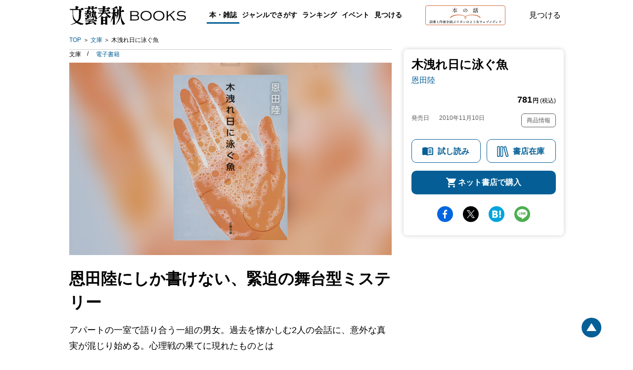

--- FILE ---
content_type: image/svg+xml
request_url: https://b-bunshun.ismcdn.jp/common/images/v2/books/sns-hatena-s.svg
body_size: 537
content:
<?xml version="1.0" encoding="utf-8"?>
<!-- Generator: Adobe Illustrator 27.0.1, SVG Export Plug-In . SVG Version: 6.00 Build 0)  -->
<svg version="1.1" id="レイヤー_1" xmlns="http://www.w3.org/2000/svg" xmlns:xlink="http://www.w3.org/1999/xlink" x="0px"
	 y="0px" viewBox="0 0 55 49" style="enable-background:new 0 0 55 49;" xml:space="preserve">
<style type="text/css">
	.st0{fill:#FFFFFF;}
</style>
<g>
	<path class="st0" d="M33.9,26.6c-1.8-2-4.3-3.1-7.5-3.4c2.8-0.8,4.9-1.9,6.2-3.4c1.3-1.5,1.9-3.5,1.9-6.1c0-2-0.4-3.8-1.3-5.3
		c-0.9-1.5-2.1-2.8-3.8-3.7c-1.4-0.8-3.2-1.4-5.2-1.7c-2-0.3-5.5-0.5-10.6-0.5H1.4v44.9h12.7c5.1,0,8.8-0.2,11-0.5
		c2.2-0.4,4.1-0.9,5.6-1.8c1.9-1,3.3-2.4,4.3-4.2c1-1.8,1.5-3.9,1.5-6.3C36.6,31.3,35.7,28.6,33.9,26.6z M12.8,12.5h2.6
		c3,0,5.1,0.3,6.1,1c1,0.7,1.6,1.9,1.6,3.6c0,1.6-0.6,2.8-1.7,3.4c-1.1,0.7-3.2,1-6.2,1h-2.4V12.5z M23.2,38.2
		C22,39,19.9,39.3,17,39.3h-4.3v-9.8h4.5c3,0,5,0.4,6.1,1.1c1.1,0.7,1.7,2.1,1.7,4C25,36.3,24.4,37.5,23.2,38.2z"/>
	<path class="st0" d="M49.6,36.1c-3.1,0-5.7,2.5-5.7,5.7c0,3.1,2.5,5.7,5.7,5.7c3.1,0,5.7-2.5,5.7-5.7
		C55.2,38.6,52.7,36.1,49.6,36.1z"/>
	<rect x="44.6" y="2.6" class="st0" width="9.9" height="29.9"/>
</g>
</svg>
